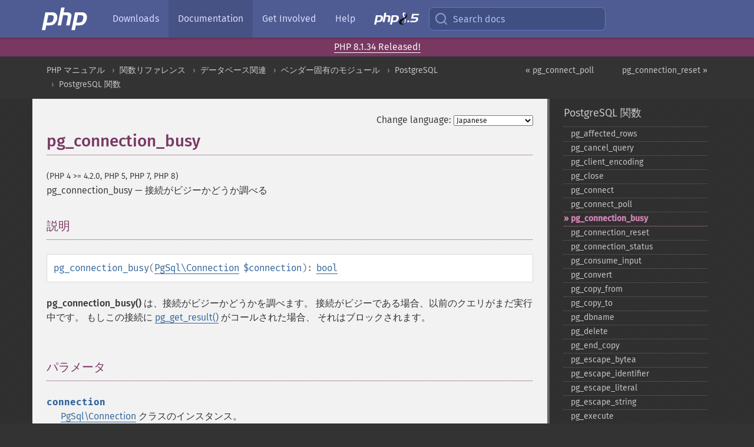

--- FILE ---
content_type: text/html; charset=utf-8
request_url: https://www.php.net/manual/ja/function.pg-connection-busy.php
body_size: 11314
content:
<!DOCTYPE html>
<html xmlns="http://www.w3.org/1999/xhtml" lang="ja">
<head>

  <meta charset="utf-8">
  <meta name="viewport" content="width=device-width, initial-scale=1.0">

     <base href="https://www.php.net/manual/ja/function.pg-connection-busy.php">
  
  <title>PHP: pg_connection_busy - Manual</title>

      <link rel="stylesheet" type="text/css" href="/cached.php?t=1756715876&amp;f=/fonts/Fira/fira.css" media="screen">
      <link rel="stylesheet" type="text/css" href="/cached.php?t=1756715876&amp;f=/fonts/Font-Awesome/css/fontello.css" media="screen">
      <link rel="stylesheet" type="text/css" href="/cached.php?t=1763585401&amp;f=/styles/theme-base.css" media="screen">
      <link rel="stylesheet" type="text/css" href="/cached.php?t=1763575802&amp;f=/styles/theme-medium.css" media="screen">
  
 <link rel="icon" type="image/svg+xml" sizes="any" href="https://www.php.net/favicon.svg?v=2">
 <link rel="icon" type="image/png" sizes="196x196" href="https://www.php.net/favicon-196x196.png?v=2">
 <link rel="icon" type="image/png" sizes="32x32" href="https://www.php.net/favicon-32x32.png?v=2">
 <link rel="icon" type="image/png" sizes="16x16" href="https://www.php.net/favicon-16x16.png?v=2">
 <link rel="shortcut icon" href="https://www.php.net/favicon.ico?v=2">

 <link rel="search" type="application/opensearchdescription+xml" href="https://www.php.net/phpnetimprovedsearch.src" title="Add PHP.net search">
 <link rel="alternate" type="application/atom+xml" href="https://www.php.net/releases/feed.php" title="PHP Release feed">
 <link rel="alternate" type="application/atom+xml" href="https://www.php.net/feed.atom" title="PHP: Hypertext Preprocessor">

 <link rel="canonical" href="https://www.php.net/manual/ja/function.pg-connection-busy.php">
 <link rel="shorturl" href="https://www.php.net/pg-connection-busy">
 <link rel="alternate" href="https://www.php.net/pg-connection-busy" hreflang="x-default">

 <link rel="contents" href="https://www.php.net/manual/ja/index.php">
 <link rel="index" href="https://www.php.net/manual/ja/ref.pgsql.php">
 <link rel="prev" href="https://www.php.net/manual/ja/function.pg-connect-poll.php">
 <link rel="next" href="https://www.php.net/manual/ja/function.pg-connection-reset.php">

 <link rel="alternate" href="https://www.php.net/manual/en/function.pg-connection-busy.php" hreflang="en">
 <link rel="alternate" href="https://www.php.net/manual/de/function.pg-connection-busy.php" hreflang="de">
 <link rel="alternate" href="https://www.php.net/manual/es/function.pg-connection-busy.php" hreflang="es">
 <link rel="alternate" href="https://www.php.net/manual/fr/function.pg-connection-busy.php" hreflang="fr">
 <link rel="alternate" href="https://www.php.net/manual/it/function.pg-connection-busy.php" hreflang="it">
 <link rel="alternate" href="https://www.php.net/manual/ja/function.pg-connection-busy.php" hreflang="ja">
 <link rel="alternate" href="https://www.php.net/manual/pt_BR/function.pg-connection-busy.php" hreflang="pt_BR">
 <link rel="alternate" href="https://www.php.net/manual/ru/function.pg-connection-busy.php" hreflang="ru">
 <link rel="alternate" href="https://www.php.net/manual/tr/function.pg-connection-busy.php" hreflang="tr">
 <link rel="alternate" href="https://www.php.net/manual/uk/function.pg-connection-busy.php" hreflang="uk">
 <link rel="alternate" href="https://www.php.net/manual/zh/function.pg-connection-busy.php" hreflang="zh">

<link rel="stylesheet" type="text/css" href="/cached.php?t=1756715876&amp;f=/fonts/Fira/fira.css" media="screen">
<link rel="stylesheet" type="text/css" href="/cached.php?t=1756715876&amp;f=/fonts/Font-Awesome/css/fontello.css" media="screen">
<link rel="stylesheet" type="text/css" href="/cached.php?t=1763585401&amp;f=/styles/theme-base.css" media="screen">
<link rel="stylesheet" type="text/css" href="/cached.php?t=1763575802&amp;f=/styles/theme-medium.css" media="screen">


 <base href="https://www.php.net/manual/ja/function.pg-connection-busy.php">

<meta name="Description" content="接続がビジーかどうか調べる" />

<meta name="twitter:card" content="summary_large_image" />
<meta name="twitter:site" content="@official_php" />
<meta name="twitter:title" content="PHP: pg_connection_busy - Manual" />
<meta name="twitter:description" content="接続がビジーかどうか調べる" />
<meta name="twitter:creator" content="@official_php" />
<meta name="twitter:image:src" content="https://www.php.net/images/meta-image.png" />

<meta itemprop="name" content="PHP: pg_connection_busy - Manual" />
<meta itemprop="description" content="接続がビジーかどうか調べる" />
<meta itemprop="image" content="https://www.php.net/images/meta-image.png" />

<meta property="og:image" content="https://www.php.net/images/meta-image.png" />
<meta property="og:description" content="接続がビジーかどうか調べる" />

<link href="https://fosstodon.org/@php" rel="me" />
<!-- Matomo -->
<script>
    var _paq = window._paq = window._paq || [];
    /* tracker methods like "setCustomDimension" should be called before "trackPageView" */
    _paq.push(["setDoNotTrack", true]);
    _paq.push(["disableCookies"]);
    _paq.push(['trackPageView']);
    _paq.push(['enableLinkTracking']);
    (function() {
        var u="https://analytics.php.net/";
        _paq.push(['setTrackerUrl', u+'matomo.php']);
        _paq.push(['setSiteId', '1']);
        var d=document, g=d.createElement('script'), s=d.getElementsByTagName('script')[0];
        g.async=true; g.src=u+'matomo.js'; s.parentNode.insertBefore(g,s);
    })();
</script>
<!-- End Matomo Code -->
</head>
<body class="docs "><a href="/x-myracloud-5958a2bbbed300a9b9ac631223924e0b/1766685217.026" style="display:  none">update page now</a>

<nav class="navbar navbar-fixed-top">
  <div class="navbar__inner">
    <a href="/" aria-label="PHP Home" class="navbar__brand">
      <img
        src="/images/logos/php-logo-white.svg"
        aria-hidden="true"
        width="80"
        height="40"
      >
    </a>

    <div
      id="navbar__offcanvas"
      tabindex="-1"
      class="navbar__offcanvas"
      aria-label="Menu"
    >
      <button
        id="navbar__close-button"
        class="navbar__icon-item navbar_icon-item--visually-aligned navbar__close-button"
      >
        <svg xmlns="http://www.w3.org/2000/svg" width="24" viewBox="0 0 24 24" fill="currentColor"><path d="M19,6.41L17.59,5L12,10.59L6.41,5L5,6.41L10.59,12L5,17.59L6.41,19L12,13.41L17.59,19L19,17.59L13.41,12L19,6.41Z" /></svg>
      </button>

      <ul class="navbar__nav">
                            <li class="navbar__item">
              <a
                href="/downloads.php"
                                class="navbar__link  "
              >
                                  Downloads                              </a>
          </li>
                            <li class="navbar__item">
              <a
                href="/docs.php"
                aria-current="page"                class="navbar__link navbar__link--active "
              >
                                  Documentation                              </a>
          </li>
                            <li class="navbar__item">
              <a
                href="/get-involved.php"
                                class="navbar__link  "
              >
                                  Get Involved                              </a>
          </li>
                            <li class="navbar__item">
              <a
                href="/support.php"
                                class="navbar__link  "
              >
                                  Help                              </a>
          </li>
                            <li class="navbar__item">
              <a
                href="/releases/8.5/index.php"
                                class="navbar__link  navbar__release"
              >
                                  <img src="/images/php8/logo_php8_5.svg" alt="PHP 8.5">
                              </a>
          </li>
              </ul>
    </div>

    <div class="navbar__right">
        
      
      <!-- Desktop default search -->
      <form
        action="/manual-lookup.php"
        class="navbar__search-form"
      >
        <label for="navbar__search-input" aria-label="Search docs">
          <svg
  xmlns="http://www.w3.org/2000/svg"
  aria-hidden="true"
  width="24"
  viewBox="0 0 24 24"
  fill="none"
  stroke="currentColor"
  stroke-width="2"
  stroke-linecap="round"
  stroke-linejoin="round"
>
  <circle cx="11" cy="11" r="8"></circle>
  <line x1="21" y1="21" x2="16.65" y2="16.65"></line>
</svg>        </label>
        <input
          type="search"
          name="pattern"
          id="navbar__search-input"
          class="navbar__search-input"
          placeholder="Search docs"
          accesskey="s"
        >
        <input type="hidden" name="scope" value="quickref">
      </form>

      <!-- Desktop encanced search -->
      <button
        id="navbar__search-button"
        class="navbar__search-button"
        hidden
      >
        <svg
  xmlns="http://www.w3.org/2000/svg"
  aria-hidden="true"
  width="24"
  viewBox="0 0 24 24"
  fill="none"
  stroke="currentColor"
  stroke-width="2"
  stroke-linecap="round"
  stroke-linejoin="round"
>
  <circle cx="11" cy="11" r="8"></circle>
  <line x1="21" y1="21" x2="16.65" y2="16.65"></line>
</svg>        Search docs
      </button>

        
      <!-- Mobile default items -->
      <a
        id="navbar__search-link"
        href="/lookup-form.php"
        aria-label="Search docs"
        class="navbar__icon-item navbar__search-link"
      >
        <svg
  xmlns="http://www.w3.org/2000/svg"
  aria-hidden="true"
  width="24"
  viewBox="0 0 24 24"
  fill="none"
  stroke="currentColor"
  stroke-width="2"
  stroke-linecap="round"
  stroke-linejoin="round"
>
  <circle cx="11" cy="11" r="8"></circle>
  <line x1="21" y1="21" x2="16.65" y2="16.65"></line>
</svg>      </a>
      <a
        id="navbar__menu-link"
        href="/menu.php"
        aria-label="Menu"
        class="navbar__icon-item navbar_icon-item--visually-aligned navbar_menu-link"
      >
        <svg xmlns="http://www.w3.org/2000/svg"
  aria-hidden="true"
  width="24"
  viewBox="0 0 24 24"
  fill="currentColor"
>
  <path d="M3,6H21V8H3V6M3,11H21V13H3V11M3,16H21V18H3V16Z" />
</svg>      </a>

      <!-- Mobile enhanced items -->
      <button
        id="navbar__search-button-mobile"
        aria-label="Search docs"
        class="navbar__icon-item navbar__search-button-mobile"
        hidden
      >
        <svg
  xmlns="http://www.w3.org/2000/svg"
  aria-hidden="true"
  width="24"
  viewBox="0 0 24 24"
  fill="none"
  stroke="currentColor"
  stroke-width="2"
  stroke-linecap="round"
  stroke-linejoin="round"
>
  <circle cx="11" cy="11" r="8"></circle>
  <line x1="21" y1="21" x2="16.65" y2="16.65"></line>
</svg>      </button>
      <button
        id="navbar__menu-button"
        aria-label="Menu"
        class="navbar__icon-item navbar_icon-item--visually-aligned"
        hidden
      >
        <svg xmlns="http://www.w3.org/2000/svg"
  aria-hidden="true"
  width="24"
  viewBox="0 0 24 24"
  fill="currentColor"
>
  <path d="M3,6H21V8H3V6M3,11H21V13H3V11M3,16H21V18H3V16Z" />
</svg>      </button>
    </div>

    <div
      id="navbar__backdrop"
      class="navbar__backdrop"
    ></div>
  </div>

  <div id="flash-message"></div>
</nav>
<div class="headsup"><a href='/index.php#2025-12-18-5'>PHP 8.1.34 Released!</a></div>
<nav id="trick"><div><dl>
<dt><a href='/manual/en/getting-started.php'>Getting Started</a></dt>
	<dd><a href='/manual/en/introduction.php'>Introduction</a></dd>
	<dd><a href='/manual/en/tutorial.php'>A simple tutorial</a></dd>
<dt><a href='/manual/en/langref.php'>Language Reference</a></dt>
	<dd><a href='/manual/en/language.basic-syntax.php'>Basic syntax</a></dd>
	<dd><a href='/manual/en/language.types.php'>Types</a></dd>
	<dd><a href='/manual/en/language.variables.php'>Variables</a></dd>
	<dd><a href='/manual/en/language.constants.php'>Constants</a></dd>
	<dd><a href='/manual/en/language.expressions.php'>Expressions</a></dd>
	<dd><a href='/manual/en/language.operators.php'>Operators</a></dd>
	<dd><a href='/manual/en/language.control-structures.php'>Control Structures</a></dd>
	<dd><a href='/manual/en/language.functions.php'>Functions</a></dd>
	<dd><a href='/manual/en/language.oop5.php'>Classes and Objects</a></dd>
	<dd><a href='/manual/en/language.namespaces.php'>Namespaces</a></dd>
	<dd><a href='/manual/en/language.enumerations.php'>Enumerations</a></dd>
	<dd><a href='/manual/en/language.errors.php'>Errors</a></dd>
	<dd><a href='/manual/en/language.exceptions.php'>Exceptions</a></dd>
	<dd><a href='/manual/en/language.fibers.php'>Fibers</a></dd>
	<dd><a href='/manual/en/language.generators.php'>Generators</a></dd>
	<dd><a href='/manual/en/language.attributes.php'>Attributes</a></dd>
	<dd><a href='/manual/en/language.references.php'>References Explained</a></dd>
	<dd><a href='/manual/en/reserved.variables.php'>Predefined Variables</a></dd>
	<dd><a href='/manual/en/reserved.exceptions.php'>Predefined Exceptions</a></dd>
	<dd><a href='/manual/en/reserved.interfaces.php'>Predefined Interfaces and Classes</a></dd>
	<dd><a href='/manual/en/reserved.attributes.php'>Predefined Attributes</a></dd>
	<dd><a href='/manual/en/context.php'>Context options and parameters</a></dd>
	<dd><a href='/manual/en/wrappers.php'>Supported Protocols and Wrappers</a></dd>
</dl>
<dl>
<dt><a href='/manual/en/security.php'>Security</a></dt>
	<dd><a href='/manual/en/security.intro.php'>Introduction</a></dd>
	<dd><a href='/manual/en/security.general.php'>General considerations</a></dd>
	<dd><a href='/manual/en/security.cgi-bin.php'>Installed as CGI binary</a></dd>
	<dd><a href='/manual/en/security.apache.php'>Installed as an Apache module</a></dd>
	<dd><a href='/manual/en/security.sessions.php'>Session Security</a></dd>
	<dd><a href='/manual/en/security.filesystem.php'>Filesystem Security</a></dd>
	<dd><a href='/manual/en/security.database.php'>Database Security</a></dd>
	<dd><a href='/manual/en/security.errors.php'>Error Reporting</a></dd>
	<dd><a href='/manual/en/security.variables.php'>User Submitted Data</a></dd>
	<dd><a href='/manual/en/security.hiding.php'>Hiding PHP</a></dd>
	<dd><a href='/manual/en/security.current.php'>Keeping Current</a></dd>
<dt><a href='/manual/en/features.php'>Features</a></dt>
	<dd><a href='/manual/en/features.http-auth.php'>HTTP authentication with PHP</a></dd>
	<dd><a href='/manual/en/features.cookies.php'>Cookies</a></dd>
	<dd><a href='/manual/en/features.sessions.php'>Sessions</a></dd>
	<dd><a href='/manual/en/features.file-upload.php'>Handling file uploads</a></dd>
	<dd><a href='/manual/en/features.remote-files.php'>Using remote files</a></dd>
	<dd><a href='/manual/en/features.connection-handling.php'>Connection handling</a></dd>
	<dd><a href='/manual/en/features.persistent-connections.php'>Persistent Database Connections</a></dd>
	<dd><a href='/manual/en/features.commandline.php'>Command line usage</a></dd>
	<dd><a href='/manual/en/features.gc.php'>Garbage Collection</a></dd>
	<dd><a href='/manual/en/features.dtrace.php'>DTrace Dynamic Tracing</a></dd>
</dl>
<dl>
<dt><a href='/manual/en/funcref.php'>Function Reference</a></dt>
	<dd><a href='/manual/en/refs.basic.php.php'>Affecting PHP's Behaviour</a></dd>
	<dd><a href='/manual/en/refs.utilspec.audio.php'>Audio Formats Manipulation</a></dd>
	<dd><a href='/manual/en/refs.remote.auth.php'>Authentication Services</a></dd>
	<dd><a href='/manual/en/refs.utilspec.cmdline.php'>Command Line Specific Extensions</a></dd>
	<dd><a href='/manual/en/refs.compression.php'>Compression and Archive Extensions</a></dd>
	<dd><a href='/manual/en/refs.crypto.php'>Cryptography Extensions</a></dd>
	<dd><a href='/manual/en/refs.database.php'>Database Extensions</a></dd>
	<dd><a href='/manual/en/refs.calendar.php'>Date and Time Related Extensions</a></dd>
	<dd><a href='/manual/en/refs.fileprocess.file.php'>File System Related Extensions</a></dd>
	<dd><a href='/manual/en/refs.international.php'>Human Language and Character Encoding Support</a></dd>
	<dd><a href='/manual/en/refs.utilspec.image.php'>Image Processing and Generation</a></dd>
	<dd><a href='/manual/en/refs.remote.mail.php'>Mail Related Extensions</a></dd>
	<dd><a href='/manual/en/refs.math.php'>Mathematical Extensions</a></dd>
	<dd><a href='/manual/en/refs.utilspec.nontext.php'>Non-Text MIME Output</a></dd>
	<dd><a href='/manual/en/refs.fileprocess.process.php'>Process Control Extensions</a></dd>
	<dd><a href='/manual/en/refs.basic.other.php'>Other Basic Extensions</a></dd>
	<dd><a href='/manual/en/refs.remote.other.php'>Other Services</a></dd>
	<dd><a href='/manual/en/refs.search.php'>Search Engine Extensions</a></dd>
	<dd><a href='/manual/en/refs.utilspec.server.php'>Server Specific Extensions</a></dd>
	<dd><a href='/manual/en/refs.basic.session.php'>Session Extensions</a></dd>
	<dd><a href='/manual/en/refs.basic.text.php'>Text Processing</a></dd>
	<dd><a href='/manual/en/refs.basic.vartype.php'>Variable and Type Related Extensions</a></dd>
	<dd><a href='/manual/en/refs.webservice.php'>Web Services</a></dd>
	<dd><a href='/manual/en/refs.utilspec.windows.php'>Windows Only Extensions</a></dd>
	<dd><a href='/manual/en/refs.xml.php'>XML Manipulation</a></dd>
	<dd><a href='/manual/en/refs.ui.php'>GUI Extensions</a></dd>
</dl>
<dl>
<dt>Keyboard Shortcuts</dt><dt>?</dt>
<dd>This help</dd>
<dt>j</dt>
<dd>Next menu item</dd>
<dt>k</dt>
<dd>Previous menu item</dd>
<dt>g p</dt>
<dd>Previous man page</dd>
<dt>g n</dt>
<dd>Next man page</dd>
<dt>G</dt>
<dd>Scroll to bottom</dd>
<dt>g g</dt>
<dd>Scroll to top</dd>
<dt>g h</dt>
<dd>Goto homepage</dd>
<dt>g s</dt>
<dd>Goto search<br>(current page)</dd>
<dt>/</dt>
<dd>Focus search box</dd>
</dl></div></nav>
<div id="goto">
    <div class="search">
         <div class="text"></div>
         <div class="results"><ul></ul></div>
   </div>
</div>

  <div id="breadcrumbs" class="clearfix">
    <div id="breadcrumbs-inner">
          <div class="next">
        <a href="function.pg-connection-reset.php">
          pg_connection_reset &raquo;
        </a>
      </div>
              <div class="prev">
        <a href="function.pg-connect-poll.php">
          &laquo; pg_connect_poll        </a>
      </div>
          <ul>
            <li><a href='index.php'>PHP マニュアル</a></li>      <li><a href='funcref.php'>関数リファレンス</a></li>      <li><a href='refs.database.php'>データベース関連</a></li>      <li><a href='refs.database.vendors.php'>ベンダー固有のモジュール</a></li>      <li><a href='book.pgsql.php'>PostgreSQL</a></li>      <li><a href='ref.pgsql.php'>PostgreSQL 関数</a></li>      </ul>
    </div>
  </div>




<div id="layout" class="clearfix">
  <section id="layout-content">
  <div class="page-tools">
    <div class="change-language">
      <form action="/manual/change.php" method="get" id="changelang" name="changelang">
        <fieldset>
          <label for="changelang-langs">Change language:</label>
          <select onchange="document.changelang.submit()" name="page" id="changelang-langs">
            <option value='en/function.pg-connection-busy.php'>English</option>
            <option value='de/function.pg-connection-busy.php'>German</option>
            <option value='es/function.pg-connection-busy.php'>Spanish</option>
            <option value='fr/function.pg-connection-busy.php'>French</option>
            <option value='it/function.pg-connection-busy.php'>Italian</option>
            <option value='ja/function.pg-connection-busy.php' selected="selected">Japanese</option>
            <option value='pt_BR/function.pg-connection-busy.php'>Brazilian Portuguese</option>
            <option value='ru/function.pg-connection-busy.php'>Russian</option>
            <option value='tr/function.pg-connection-busy.php'>Turkish</option>
            <option value='uk/function.pg-connection-busy.php'>Ukrainian</option>
            <option value='zh/function.pg-connection-busy.php'>Chinese (Simplified)</option>
            <option value='help-translate.php'>Other</option>
          </select>
        </fieldset>
      </form>
    </div>
  </div><div id="function.pg-connection-busy" class="refentry">
 <div class="refnamediv">
  <h1 class="refname">pg_connection_busy</h1>
  <p class="verinfo">(PHP 4 &gt;= 4.2.0, PHP 5, PHP 7, PHP 8)</p><p class="refpurpose"><span class="refname">pg_connection_busy</span> &mdash; <span class="dc-title">
   接続がビジーかどうか調べる
  </span></p>

 </div>

 <div class="refsect1 description" id="refsect1-function.pg-connection-busy-description">
  <h3 class="title">説明</h3>
  <div class="methodsynopsis dc-description">
   <span class="methodname"><strong>pg_connection_busy</strong></span>(<span class="methodparam"><span class="type"><a href="class.pgsql-connection.php" class="type PgSql\Connection">PgSql\Connection</a></span> <code class="parameter">$connection</code></span>): <span class="type"><a href="language.types.boolean.php" class="type bool">bool</a></span></div>

  <p class="para rdfs-comment">
   <span class="function"><strong>pg_connection_busy()</strong></span> は、接続がビジーかどうかを調べます。
   接続がビジーである場合、以前のクエリがまだ実行中です。
   もしこの接続に <span class="function"><a href="function.pg-get-result.php" class="function">pg_get_result()</a></span> がコールされた場合、
   それはブロックされます。
  </p>
 </div>


 <div class="refsect1 parameters" id="refsect1-function.pg-connection-busy-parameters">
  <h3 class="title">パラメータ</h3>
  <p class="para">
   <dl>
    
     <dt><code class="parameter">connection</code></dt>
     <dd>
      <p class="para"><span class="classname"><a href="class.pgsql-connection.php" class="classname">PgSql\Connection</a></span> クラスのインスタンス。</p>
     </dd>
    
   </dl>
  </p>
 </div>


 <div class="refsect1 returnvalues" id="refsect1-function.pg-connection-busy-returnvalues">
  <h3 class="title">戻り値</h3>
   <p class="para">
    接続がビジーの場合に <strong><code><a href="reserved.constants.php#constant.true">true</a></code></strong> 、そうでない場合に <strong><code><a href="reserved.constants.php#constant.false">false</a></code></strong> を返します。
   </p>
 </div>


 <div class="refsect1 changelog" id="refsect1-function.pg-connection-busy-changelog">
  <h3 class="title">変更履歴</h3>
  <table class="doctable informaltable">
   
    <thead>
     <tr>
      <th>バージョン</th>
      <th>説明</th>
     </tr>

    </thead>

    <tbody class="tbody">
     <tr>
 <td>8.1.0</td>
 <td>
  <code class="parameter">connection</code> は、<span class="classname"><a href="class.pgsql-connection.php" class="classname">PgSql\Connection</a></span> クラスのインスタンスを期待するようになりました。
  これより前のバージョンでは、<span class="type"><a href="language.types.resource.php" class="type resource">resource</a></span> を期待していました。
 </td>
</tr>

    </tbody>
   
  </table>

 </div>

 
 <div class="refsect1 examples" id="refsect1-function.pg-connection-busy-examples">
  <h3 class="title">例</h3>
  <p class="para">
   <div class="example" id="example-1">
    <p><strong>例1 <span class="function"><strong>pg_connection_busy()</strong></span> の例</strong></p>
    <div class="example-contents">
<div class="phpcode"><code><span style="color: #000000"><span style="color: #0000BB">&lt;?php<br />  $dbconn </span><span style="color: #007700">= </span><span style="color: #0000BB">pg_connect</span><span style="color: #007700">(</span><span style="color: #DD0000">"dbname=publisher"</span><span style="color: #007700">) or die(</span><span style="color: #DD0000">"Could not connect"</span><span style="color: #007700">);<br />  </span><span style="color: #0000BB">$bs </span><span style="color: #007700">= </span><span style="color: #0000BB">pg_connection_busy</span><span style="color: #007700">(</span><span style="color: #0000BB">$dbconn</span><span style="color: #007700">);<br />  if (</span><span style="color: #0000BB">$bs</span><span style="color: #007700">) {<br />      echo </span><span style="color: #DD0000">'connection is busy'</span><span style="color: #007700">;<br />  } else {<br />     echo </span><span style="color: #DD0000">'connection is not busy'</span><span style="color: #007700">;<br />  }<br /></span><span style="color: #0000BB">?&gt;</span></span></code></div>
    </div>

   </div>
  </p>
 </div>


 <div class="refsect1 seealso" id="refsect1-function.pg-connection-busy-seealso">
  <h3 class="title">参考</h3>
  <p class="para">
   <ul class="simplelist">
    <li><span class="function"><a href="function.pg-connection-status.php" class="function" rel="rdfs-seeAlso">pg_connection_status()</a> - 接続ステータスを取得する</span></li>
    <li><span class="function"><a href="function.pg-get-result.php" class="function" rel="rdfs-seeAlso">pg_get_result()</a> - 非同期クエリの結果を取得する</span></li>
   </ul>
  </p>
 </div>

</div>    <div class="contribute">
      <h3 class="title">Found A Problem?</h3>
      <div>
         
      </div>
      <div class="edit-bug">
        <a href="https://github.com/php/doc-base/blob/master/README.md" title="This will take you to our contribution guidelines on GitHub" target="_blank" rel="noopener noreferrer">Learn How To Improve This Page</a>
        •
        <a href="https://github.com/php/doc-ja/blob/master/reference/pgsql/functions/pg-connection-busy.xml">Submit a Pull Request</a>
        •
        <a href="https://github.com/php/doc-ja/issues/new?body=From%20manual%20page:%20https:%2F%2Fphp.net%2Ffunction.pg-connection-busy%0A%0A---">Report a Bug</a>
      </div>
    </div><section id="usernotes">
 <div class="head">
  <span class="action"><a href="/manual/add-note.php?sect=function.pg-connection-busy&amp;repo=ja&amp;redirect=https://www.php.net/manual/ja/function.pg-connection-busy.php">＋<small>add a note</small></a></span>
  <h3 class="title">User Contributed Notes <span class="count">2 notes</span></h3>
 </div><div id="allnotes">
  <div class="note" id="123961">  <div class="votes">
    <div id="Vu123961">
    <a href="/manual/vote-note.php?id=123961&amp;page=function.pg-connection-busy&amp;vote=up" title="Vote up!" class="usernotes-voteu">up</a>
    </div>
    <div id="Vd123961">
    <a href="/manual/vote-note.php?id=123961&amp;page=function.pg-connection-busy&amp;vote=down" title="Vote down!" class="usernotes-voted">down</a>
    </div>
    <div class="tally" id="V123961" title="100% like this...">
    2
    </div>
  </div>
  <a href="#123961" class="name">
  <strong class="user"><em>VLroyrenn</em></strong></a><a class="genanchor" href="#123961"> &para;</a><div class="date" title="2019-06-19 01:35"><strong>6 years ago</strong></div>
  <div class="text" id="Hcom123961">
<div class="phpcode"><pre><code class="html">There doesn't seem to be any documented way of using this function here, and I'm sore most people trying this are going to default to using a busy loop if there is nothing else to do while waiting (in which case pg_get_result would be better, since it just blocks until a result is ready) or a sleep loop if trying to cancel the query after a certain time.

The C documentation for libPq reccomends using PQisBusy (the C equivalent of pg_connection_busy) by waiting on a socket instead, which lets you timeout if the state doesn't change after a certain period but immediately react if it changes. If you want to cancel after a timeout, you would have something like this :

<span class="default">&lt;?php
</span><span class="keyword">class </span><span class="default">SomeKindOfTimeoutException </span><span class="keyword">extends </span><span class="default">Exception </span><span class="keyword">{ }

class </span><span class="default">SomeKindOfSQLErrorException </span><span class="keyword">extends </span><span class="default">Exception </span><span class="keyword">{ }

function </span><span class="default">query_with_timeout</span><span class="keyword">(</span><span class="default">$conn</span><span class="keyword">, </span><span class="default">$query</span><span class="keyword">, </span><span class="default">$timeout_seconds</span><span class="keyword">) {
    </span><span class="default">assert</span><span class="keyword">(</span><span class="default">pg_get_result</span><span class="keyword">(</span><span class="default">$conn</span><span class="keyword">) === </span><span class="default">false</span><span class="keyword">); </span><span class="comment">// Ensure that nothing is running

    </span><span class="default">$socket </span><span class="keyword">= [</span><span class="default">pg_socket</span><span class="keyword">(</span><span class="default">$conn</span><span class="keyword">)];
    </span><span class="default">$null </span><span class="keyword">= [];

    </span><span class="default">$dispatch_ok </span><span class="keyword">= </span><span class="default">pg_send_query</span><span class="keyword">(</span><span class="default">$conn</span><span class="keyword">, </span><span class="default">$query</span><span class="keyword">);

    </span><span class="default">$still_running </span><span class="keyword">= </span><span class="default">pg_connection_busy</span><span class="keyword">(</span><span class="default">$conn</span><span class="keyword">);

    while(</span><span class="default">$still_running</span><span class="keyword">) {
        </span><span class="comment">// <a href="https://www.postgresql.org/docs/current/libpq-async.html" rel="nofollow" target="_blank">https://www.postgresql.org/docs/current/libpq-async.html</a>
        // "A typical application using these functions will have a main loop that uses select() or poll() to wait for all the conditions that it must respond to."
        // "One of the conditions will be input available from the server, which in terms of select() means readable data on the file descriptor identified by PQsocket."
        // PQisBusy is mapped to pg_connection_busy
        </span><span class="default">stream_select</span><span class="keyword">(</span><span class="default">$socket</span><span class="keyword">, </span><span class="default">$null</span><span class="keyword">, </span><span class="default">$null</span><span class="keyword">, </span><span class="default">$timeout_seconds</span><span class="keyword">); </span><span class="comment">// Will wait on that socket until that happens or the timeout is reached
        </span><span class="default">$still_running </span><span class="keyword">= </span><span class="default">pg_connection_busy</span><span class="keyword">(</span><span class="default">$conn</span><span class="keyword">); </span><span class="comment">// False on timeout, true if complete

        // You could keep polling like that, this just breaks and throws immediately on first loop
        </span><span class="keyword">if (</span><span class="default">$still_running</span><span class="keyword">) {
            </span><span class="default">$cancel_ok </span><span class="keyword">= </span><span class="default">pg_cancel_query</span><span class="keyword">(</span><span class="default">$conn</span><span class="keyword">);
            throw new </span><span class="default">SomeKindOfTimeoutException</span><span class="keyword">(</span><span class="string">"TIMEOUT"</span><span class="keyword">);
        }
    }

    </span><span class="default">$res </span><span class="keyword">= </span><span class="default">pg_get_result</span><span class="keyword">(</span><span class="default">$conn</span><span class="keyword">);

    try {
        </span><span class="default">$error_msg </span><span class="keyword">= </span><span class="default">pg_result_error</span><span class="keyword">(</span><span class="default">$res</span><span class="keyword">);
        if (</span><span class="default">$error_msg</span><span class="keyword">) throw new </span><span class="default">SomeKindOfSQLErrorException</span><span class="keyword">(</span><span class="default">$error_msg</span><span class="keyword">);

        return </span><span class="default">pg_fetch_all</span><span class="keyword">(</span><span class="default">$res</span><span class="keyword">);
    } finally {
        </span><span class="default">pg_free_result</span><span class="keyword">(</span><span class="default">$res</span><span class="keyword">);
    }
}

</span><span class="default">$conn_string </span><span class="keyword">= </span><span class="string">"host=localhost port=5433 dbname=postgres"</span><span class="keyword">;
</span><span class="default">$db </span><span class="keyword">= </span><span class="default">pg_connect</span><span class="keyword">(</span><span class="default">$conn_string</span><span class="keyword">);

</span><span class="default">query_with_timeout</span><span class="keyword">(</span><span class="default">$db</span><span class="keyword">, </span><span class="string">"SELECT pg_sleep(10)"</span><span class="keyword">, </span><span class="default">3</span><span class="keyword">); </span><span class="comment">// Will throw
</span><span class="default">?&gt;</span></code></pre></div>
  </div>
 </div>
  <div class="note" id="94499">  <div class="votes">
    <div id="Vu94499">
    <a href="/manual/vote-note.php?id=94499&amp;page=function.pg-connection-busy&amp;vote=up" title="Vote up!" class="usernotes-voteu">up</a>
    </div>
    <div id="Vd94499">
    <a href="/manual/vote-note.php?id=94499&amp;page=function.pg-connection-busy&amp;vote=down" title="Vote down!" class="usernotes-voted">down</a>
    </div>
    <div class="tally" id="V94499" title="100% like this...">
    2
    </div>
  </div>
  <a href="#94499" class="name">
  <strong class="user"><em>levi at alliancesoftware dot com dot au</em></strong></a><a class="genanchor" href="#94499"> &para;</a><div class="date" title="2009-11-08 05:00"><strong>16 years ago</strong></div>
  <div class="text" id="Hcom94499">
<div class="phpcode"><pre><code class="html">pg_connection_busy() returning true does not necessarily mean that there are results waiting for pg_get_result(); it also stays true for some time after a query that causes any sort of postgres error. (See <a href="http://bugs.php.net/bug.php?id=36469" rel="nofollow" target="_blank">http://bugs.php.net/bug.php?id=36469</a>)</code></pre></div>
  </div>
 </div></div>
<div class="foot"><a href="/manual/add-note.php?sect=function.pg-connection-busy&amp;repo=ja&amp;redirect=https://www.php.net/manual/ja/function.pg-connection-busy.php">＋<small>add a note</small></a></div>
</section>    </section><!-- layout-content -->
        <aside class='layout-menu'>

        <ul class='parent-menu-list'>
                                    <li>
                <a href="ref.pgsql.php">PostgreSQL 関数</a>

                                    <ul class='child-menu-list'>

                                                <li class="">
                            <a href="function.pg-affected-rows.php" title="pg_&#8203;affected_&#8203;rows">pg_&#8203;affected_&#8203;rows</a>
                        </li>
                                                <li class="">
                            <a href="function.pg-cancel-query.php" title="pg_&#8203;cancel_&#8203;query">pg_&#8203;cancel_&#8203;query</a>
                        </li>
                                                <li class="">
                            <a href="function.pg-client-encoding.php" title="pg_&#8203;client_&#8203;encoding">pg_&#8203;client_&#8203;encoding</a>
                        </li>
                                                <li class="">
                            <a href="function.pg-close.php" title="pg_&#8203;close">pg_&#8203;close</a>
                        </li>
                                                <li class="">
                            <a href="function.pg-connect.php" title="pg_&#8203;connect">pg_&#8203;connect</a>
                        </li>
                                                <li class="">
                            <a href="function.pg-connect-poll.php" title="pg_&#8203;connect_&#8203;poll">pg_&#8203;connect_&#8203;poll</a>
                        </li>
                                                <li class="current">
                            <a href="function.pg-connection-busy.php" title="pg_&#8203;connection_&#8203;busy">pg_&#8203;connection_&#8203;busy</a>
                        </li>
                                                <li class="">
                            <a href="function.pg-connection-reset.php" title="pg_&#8203;connection_&#8203;reset">pg_&#8203;connection_&#8203;reset</a>
                        </li>
                                                <li class="">
                            <a href="function.pg-connection-status.php" title="pg_&#8203;connection_&#8203;status">pg_&#8203;connection_&#8203;status</a>
                        </li>
                                                <li class="">
                            <a href="function.pg-consume-input.php" title="pg_&#8203;consume_&#8203;input">pg_&#8203;consume_&#8203;input</a>
                        </li>
                                                <li class="">
                            <a href="function.pg-convert.php" title="pg_&#8203;convert">pg_&#8203;convert</a>
                        </li>
                                                <li class="">
                            <a href="function.pg-copy-from.php" title="pg_&#8203;copy_&#8203;from">pg_&#8203;copy_&#8203;from</a>
                        </li>
                                                <li class="">
                            <a href="function.pg-copy-to.php" title="pg_&#8203;copy_&#8203;to">pg_&#8203;copy_&#8203;to</a>
                        </li>
                                                <li class="">
                            <a href="function.pg-dbname.php" title="pg_&#8203;dbname">pg_&#8203;dbname</a>
                        </li>
                                                <li class="">
                            <a href="function.pg-delete.php" title="pg_&#8203;delete">pg_&#8203;delete</a>
                        </li>
                                                <li class="">
                            <a href="function.pg-end-copy.php" title="pg_&#8203;end_&#8203;copy">pg_&#8203;end_&#8203;copy</a>
                        </li>
                                                <li class="">
                            <a href="function.pg-escape-bytea.php" title="pg_&#8203;escape_&#8203;bytea">pg_&#8203;escape_&#8203;bytea</a>
                        </li>
                                                <li class="">
                            <a href="function.pg-escape-identifier.php" title="pg_&#8203;escape_&#8203;identifier">pg_&#8203;escape_&#8203;identifier</a>
                        </li>
                                                <li class="">
                            <a href="function.pg-escape-literal.php" title="pg_&#8203;escape_&#8203;literal">pg_&#8203;escape_&#8203;literal</a>
                        </li>
                                                <li class="">
                            <a href="function.pg-escape-string.php" title="pg_&#8203;escape_&#8203;string">pg_&#8203;escape_&#8203;string</a>
                        </li>
                                                <li class="">
                            <a href="function.pg-execute.php" title="pg_&#8203;execute">pg_&#8203;execute</a>
                        </li>
                                                <li class="">
                            <a href="function.pg-fetch-all.php" title="pg_&#8203;fetch_&#8203;all">pg_&#8203;fetch_&#8203;all</a>
                        </li>
                                                <li class="">
                            <a href="function.pg-fetch-all-columns.php" title="pg_&#8203;fetch_&#8203;all_&#8203;columns">pg_&#8203;fetch_&#8203;all_&#8203;columns</a>
                        </li>
                                                <li class="">
                            <a href="function.pg-fetch-array.php" title="pg_&#8203;fetch_&#8203;array">pg_&#8203;fetch_&#8203;array</a>
                        </li>
                                                <li class="">
                            <a href="function.pg-fetch-assoc.php" title="pg_&#8203;fetch_&#8203;assoc">pg_&#8203;fetch_&#8203;assoc</a>
                        </li>
                                                <li class="">
                            <a href="function.pg-fetch-object.php" title="pg_&#8203;fetch_&#8203;object">pg_&#8203;fetch_&#8203;object</a>
                        </li>
                                                <li class="">
                            <a href="function.pg-fetch-result.php" title="pg_&#8203;fetch_&#8203;result">pg_&#8203;fetch_&#8203;result</a>
                        </li>
                                                <li class="">
                            <a href="function.pg-fetch-row.php" title="pg_&#8203;fetch_&#8203;row">pg_&#8203;fetch_&#8203;row</a>
                        </li>
                                                <li class="">
                            <a href="function.pg-field-is-null.php" title="pg_&#8203;field_&#8203;is_&#8203;null">pg_&#8203;field_&#8203;is_&#8203;null</a>
                        </li>
                                                <li class="">
                            <a href="function.pg-field-name.php" title="pg_&#8203;field_&#8203;name">pg_&#8203;field_&#8203;name</a>
                        </li>
                                                <li class="">
                            <a href="function.pg-field-num.php" title="pg_&#8203;field_&#8203;num">pg_&#8203;field_&#8203;num</a>
                        </li>
                                                <li class="">
                            <a href="function.pg-field-prtlen.php" title="pg_&#8203;field_&#8203;prtlen">pg_&#8203;field_&#8203;prtlen</a>
                        </li>
                                                <li class="">
                            <a href="function.pg-field-size.php" title="pg_&#8203;field_&#8203;size">pg_&#8203;field_&#8203;size</a>
                        </li>
                                                <li class="">
                            <a href="function.pg-field-table.php" title="pg_&#8203;field_&#8203;table">pg_&#8203;field_&#8203;table</a>
                        </li>
                                                <li class="">
                            <a href="function.pg-field-type.php" title="pg_&#8203;field_&#8203;type">pg_&#8203;field_&#8203;type</a>
                        </li>
                                                <li class="">
                            <a href="function.pg-field-type-oid.php" title="pg_&#8203;field_&#8203;type_&#8203;oid">pg_&#8203;field_&#8203;type_&#8203;oid</a>
                        </li>
                                                <li class="">
                            <a href="function.pg-flush.php" title="pg_&#8203;flush">pg_&#8203;flush</a>
                        </li>
                                                <li class="">
                            <a href="function.pg-free-result.php" title="pg_&#8203;free_&#8203;result">pg_&#8203;free_&#8203;result</a>
                        </li>
                                                <li class="">
                            <a href="function.pg-get-notify.php" title="pg_&#8203;get_&#8203;notify">pg_&#8203;get_&#8203;notify</a>
                        </li>
                                                <li class="">
                            <a href="function.pg-get-pid.php" title="pg_&#8203;get_&#8203;pid">pg_&#8203;get_&#8203;pid</a>
                        </li>
                                                <li class="">
                            <a href="function.pg-get-result.php" title="pg_&#8203;get_&#8203;result">pg_&#8203;get_&#8203;result</a>
                        </li>
                                                <li class="">
                            <a href="function.pg-host.php" title="pg_&#8203;host">pg_&#8203;host</a>
                        </li>
                                                <li class="">
                            <a href="function.pg-insert.php" title="pg_&#8203;insert">pg_&#8203;insert</a>
                        </li>
                                                <li class="">
                            <a href="function.pg-last-error.php" title="pg_&#8203;last_&#8203;error">pg_&#8203;last_&#8203;error</a>
                        </li>
                                                <li class="">
                            <a href="function.pg-last-notice.php" title="pg_&#8203;last_&#8203;notice">pg_&#8203;last_&#8203;notice</a>
                        </li>
                                                <li class="">
                            <a href="function.pg-last-oid.php" title="pg_&#8203;last_&#8203;oid">pg_&#8203;last_&#8203;oid</a>
                        </li>
                                                <li class="">
                            <a href="function.pg-lo-close.php" title="pg_&#8203;lo_&#8203;close">pg_&#8203;lo_&#8203;close</a>
                        </li>
                                                <li class="">
                            <a href="function.pg-lo-create.php" title="pg_&#8203;lo_&#8203;create">pg_&#8203;lo_&#8203;create</a>
                        </li>
                                                <li class="">
                            <a href="function.pg-lo-export.php" title="pg_&#8203;lo_&#8203;export">pg_&#8203;lo_&#8203;export</a>
                        </li>
                                                <li class="">
                            <a href="function.pg-lo-import.php" title="pg_&#8203;lo_&#8203;import">pg_&#8203;lo_&#8203;import</a>
                        </li>
                                                <li class="">
                            <a href="function.pg-lo-open.php" title="pg_&#8203;lo_&#8203;open">pg_&#8203;lo_&#8203;open</a>
                        </li>
                                                <li class="">
                            <a href="function.pg-lo-read.php" title="pg_&#8203;lo_&#8203;read">pg_&#8203;lo_&#8203;read</a>
                        </li>
                                                <li class="">
                            <a href="function.pg-lo-read-all.php" title="pg_&#8203;lo_&#8203;read_&#8203;all">pg_&#8203;lo_&#8203;read_&#8203;all</a>
                        </li>
                                                <li class="">
                            <a href="function.pg-lo-seek.php" title="pg_&#8203;lo_&#8203;seek">pg_&#8203;lo_&#8203;seek</a>
                        </li>
                                                <li class="">
                            <a href="function.pg-lo-tell.php" title="pg_&#8203;lo_&#8203;tell">pg_&#8203;lo_&#8203;tell</a>
                        </li>
                                                <li class="">
                            <a href="function.pg-lo-truncate.php" title="pg_&#8203;lo_&#8203;truncate">pg_&#8203;lo_&#8203;truncate</a>
                        </li>
                                                <li class="">
                            <a href="function.pg-lo-unlink.php" title="pg_&#8203;lo_&#8203;unlink">pg_&#8203;lo_&#8203;unlink</a>
                        </li>
                                                <li class="">
                            <a href="function.pg-lo-write.php" title="pg_&#8203;lo_&#8203;write">pg_&#8203;lo_&#8203;write</a>
                        </li>
                                                <li class="">
                            <a href="function.pg-meta-data.php" title="pg_&#8203;meta_&#8203;data">pg_&#8203;meta_&#8203;data</a>
                        </li>
                                                <li class="">
                            <a href="function.pg-num-fields.php" title="pg_&#8203;num_&#8203;fields">pg_&#8203;num_&#8203;fields</a>
                        </li>
                                                <li class="">
                            <a href="function.pg-num-rows.php" title="pg_&#8203;num_&#8203;rows">pg_&#8203;num_&#8203;rows</a>
                        </li>
                                                <li class="">
                            <a href="function.pg-options.php" title="pg_&#8203;options">pg_&#8203;options</a>
                        </li>
                                                <li class="">
                            <a href="function.pg-parameter-status.php" title="pg_&#8203;parameter_&#8203;status">pg_&#8203;parameter_&#8203;status</a>
                        </li>
                                                <li class="">
                            <a href="function.pg-pconnect.php" title="pg_&#8203;pconnect">pg_&#8203;pconnect</a>
                        </li>
                                                <li class="">
                            <a href="function.pg-ping.php" title="pg_&#8203;ping">pg_&#8203;ping</a>
                        </li>
                                                <li class="">
                            <a href="function.pg-port.php" title="pg_&#8203;port">pg_&#8203;port</a>
                        </li>
                                                <li class="">
                            <a href="function.pg-prepare.php" title="pg_&#8203;prepare">pg_&#8203;prepare</a>
                        </li>
                                                <li class="">
                            <a href="function.pg-put-line.php" title="pg_&#8203;put_&#8203;line">pg_&#8203;put_&#8203;line</a>
                        </li>
                                                <li class="">
                            <a href="function.pg-query.php" title="pg_&#8203;query">pg_&#8203;query</a>
                        </li>
                                                <li class="">
                            <a href="function.pg-query-params.php" title="pg_&#8203;query_&#8203;params">pg_&#8203;query_&#8203;params</a>
                        </li>
                                                <li class="">
                            <a href="function.pg-result-error.php" title="pg_&#8203;result_&#8203;error">pg_&#8203;result_&#8203;error</a>
                        </li>
                                                <li class="">
                            <a href="function.pg-result-error-field.php" title="pg_&#8203;result_&#8203;error_&#8203;field">pg_&#8203;result_&#8203;error_&#8203;field</a>
                        </li>
                                                <li class="">
                            <a href="function.pg-result-memory-size.php" title="pg_&#8203;result_&#8203;memory_&#8203;size">pg_&#8203;result_&#8203;memory_&#8203;size</a>
                        </li>
                                                <li class="">
                            <a href="function.pg-result-seek.php" title="pg_&#8203;result_&#8203;seek">pg_&#8203;result_&#8203;seek</a>
                        </li>
                                                <li class="">
                            <a href="function.pg-result-status.php" title="pg_&#8203;result_&#8203;status">pg_&#8203;result_&#8203;status</a>
                        </li>
                                                <li class="">
                            <a href="function.pg-select.php" title="pg_&#8203;select">pg_&#8203;select</a>
                        </li>
                                                <li class="">
                            <a href="function.pg-send-execute.php" title="pg_&#8203;send_&#8203;execute">pg_&#8203;send_&#8203;execute</a>
                        </li>
                                                <li class="">
                            <a href="function.pg-send-prepare.php" title="pg_&#8203;send_&#8203;prepare">pg_&#8203;send_&#8203;prepare</a>
                        </li>
                                                <li class="">
                            <a href="function.pg-send-query.php" title="pg_&#8203;send_&#8203;query">pg_&#8203;send_&#8203;query</a>
                        </li>
                                                <li class="">
                            <a href="function.pg-send-query-params.php" title="pg_&#8203;send_&#8203;query_&#8203;params">pg_&#8203;send_&#8203;query_&#8203;params</a>
                        </li>
                                                <li class="">
                            <a href="function.pg-set-chunked-rows-size.php" title="pg_&#8203;set_&#8203;chunked_&#8203;rows_&#8203;size">pg_&#8203;set_&#8203;chunked_&#8203;rows_&#8203;size</a>
                        </li>
                                                <li class="">
                            <a href="function.pg-set-client-encoding.php" title="pg_&#8203;set_&#8203;client_&#8203;encoding">pg_&#8203;set_&#8203;client_&#8203;encoding</a>
                        </li>
                                                <li class="">
                            <a href="function.pg-set-error-context-visibility.php" title="pg_&#8203;set_&#8203;error_&#8203;context_&#8203;visibility">pg_&#8203;set_&#8203;error_&#8203;context_&#8203;visibility</a>
                        </li>
                                                <li class="">
                            <a href="function.pg-set-error-verbosity.php" title="pg_&#8203;set_&#8203;error_&#8203;verbosity">pg_&#8203;set_&#8203;error_&#8203;verbosity</a>
                        </li>
                                                <li class="">
                            <a href="function.pg-socket.php" title="pg_&#8203;socket">pg_&#8203;socket</a>
                        </li>
                                                <li class="">
                            <a href="function.pg-trace.php" title="pg_&#8203;trace">pg_&#8203;trace</a>
                        </li>
                                                <li class="">
                            <a href="function.pg-transaction-status.php" title="pg_&#8203;transaction_&#8203;status">pg_&#8203;transaction_&#8203;status</a>
                        </li>
                                                <li class="">
                            <a href="function.pg-tty.php" title="pg_&#8203;tty">pg_&#8203;tty</a>
                        </li>
                                                <li class="">
                            <a href="function.pg-unescape-bytea.php" title="pg_&#8203;unescape_&#8203;bytea">pg_&#8203;unescape_&#8203;bytea</a>
                        </li>
                                                <li class="">
                            <a href="function.pg-untrace.php" title="pg_&#8203;untrace">pg_&#8203;untrace</a>
                        </li>
                                                <li class="">
                            <a href="function.pg-update.php" title="pg_&#8203;update">pg_&#8203;update</a>
                        </li>
                                                <li class="">
                            <a href="function.pg-version.php" title="pg_&#8203;version">pg_&#8203;version</a>
                        </li>
                        
                    </ul>
                
            </li>
                        
                    </ul>
    </aside>


  </div><!-- layout -->

  <footer>
    <div class="container footer-content">
      <div class="row-fluid">
      <ul class="footmenu">
        <li><a href="/manual/ja/copyright.php">Copyright &copy; 2001-2025 The PHP Documentation Group</a></li>
        <li><a href="/my.php">My PHP.net</a></li>
        <li><a href="/contact.php">Contact</a></li>
        <li><a href="/sites.php">Other PHP.net sites</a></li>
        <li><a href="/privacy.php">Privacy policy</a></li>
      </ul>
      </div>
    </div>
  </footer>
    
<script src="/cached.php?t=1756715876&amp;f=/js/ext/jquery-3.6.0.min.js"></script>
<script src="/cached.php?t=1756715876&amp;f=/js/ext/FuzzySearch.min.js"></script>
<script src="/cached.php?t=1756715876&amp;f=/js/ext/mousetrap.min.js"></script>
<script src="/cached.php?t=1756715876&amp;f=/js/ext/jquery.scrollTo.min.js"></script>
<script src="/cached.php?t=1762397401&amp;f=/js/search.js"></script>
<script src="/cached.php?t=1763563802&amp;f=/js/common.js"></script>
<script type="module" src="/cached.php?t=1759587603&amp;f=/js/interactive-examples.js"></script>

<a id="toTop" href="javascript:;"><span id="toTopHover"></span><img width="40" height="40" alt="To Top" src="/images/to-top@2x.png"></a>

<div id="search-modal__backdrop" class="search-modal__backdrop">
  <div
    role="dialog"
    aria-label="Search modal"
    id="search-modal"
    class="search-modal"
  >
    <div class="search-modal__header">
      <div class="search-modal__form">
        <div class="search-modal__input-icon">
          <!-- https://feathericons.com search -->
          <svg xmlns="http://www.w3.org/2000/svg"
            aria-hidden="true"
            width="24"
            viewBox="0 0 24 24"
            fill="none"
            stroke="currentColor"
            stroke-width="2"
            stroke-linecap="round"
            stroke-linejoin="round"
          >
            <circle cx="11" cy="11" r="8"></circle>
            <line x1="21" y1="21" x2="16.65" y2="16.65"></line>
          </svg>
        </div>
        <input
          type="search"
          id="search-modal__input"
          class="search-modal__input"
          placeholder="Search docs"
          aria-label="Search docs"
        />
      </div>

      <button aria-label="Close" class="search-modal__close">
        <!-- https://pictogrammers.com/library/mdi/icon/close/ -->
        <svg
          xmlns="http://www.w3.org/2000/svg"
          aria-hidden="true"
          width="24"
          viewBox="0 0 24 24"
        >
          <path d="M19,6.41L17.59,5L12,10.59L6.41,5L5,6.41L10.59,12L5,17.59L6.41,19L12,13.41L17.59,19L19,17.59L13.41,12L19,6.41Z"/>
        </svg>
      </button>
    </div>
    <div
      role="listbox"
      aria-label="Search results"
      id="search-modal__results"
      class="search-modal__results"
    ></div>
    <div class="search-modal__helper-text">
      <div>
        <kbd>↑</kbd> and <kbd>↓</kbd> to navigate •
        <kbd>Enter</kbd> to select •
        <kbd>Esc</kbd> to close • <kbd>/</kbd> to open
      </div>
      <div>
        Press <kbd>Enter</kbd> without
        selection to search using Google
      </div>
    </div>
  </div>
</div>

</body>
</html>
